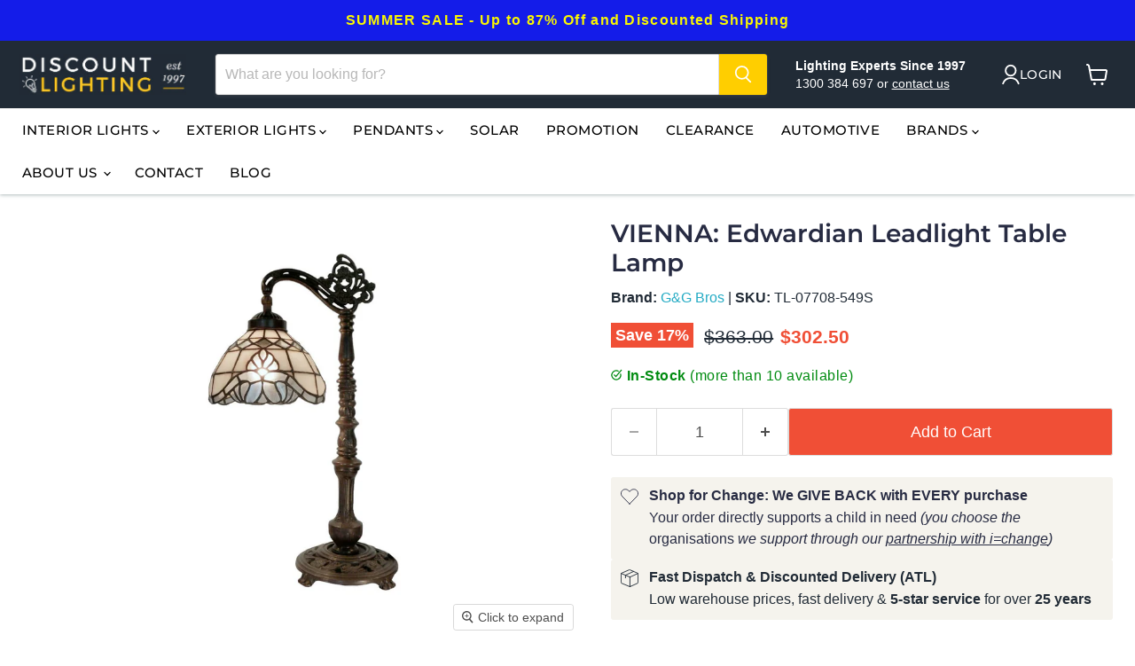

--- FILE ---
content_type: text/css
request_url: https://discountlighting.com.au/cdn/shop/t/43/assets/custom.css?v=70841854778433128991764679962
body_size: 515
content:
/** Shopify CDN: Minification failed

Line 7:60 Unexpected ";"
Line 7:128 Unexpected ","

**/
.qsc2-drawer-footer__cart-message {opacity: 0.99 !important};.key-details__wrapper p:first-child {line-height:1.5rem !Important},.methods-of-payment,.product-block:first-child>:first-child{margin-top:10px!important}.methods-of-payment,.product-title{margin-bottom:10px!important}@media screen and (max-width:800px){.site-header-sticky .site-header{position:relative!important}}.methods-of-payment img{margin:5px!important}.breadcrumb,.ie8 .methods-of-payment,.lt-ie9 .methods-of-payment,.oldie .methods-of-payment{display:none}.navmenu-meganav.navmenu-meganav--desktop .navmenu-item-text{text-transform:none!important}.shipping-badgea{color:#008b10;font-size:16px;font-weight:300;line-height:1.52em;letter-spacing:.5px}.leftinstock{color:#000;font-size:16px;font-weight:400;line-height:1.62em;padding-top:1px}.leftinstock img{float:left;width:17px!important;height:auto!important;margin:0 5px 0 0;padding:0}@media screen and (min-width:719px){.product-pricing{margin-top:.9rem;margin-bottom:0.45rem}.product-stock-level__badge-text{font-size:17px!important}.site-navigation .navmenu-link-depth-1,.site-navigation .site-header-account-link a{color:#000!important;padding:7px 15px!important}.site-navigation{background-color:#fff!important;box-shadow:0 1px 4px rgb(35 64 68 / 35%);border-top:0px solid}.small-promo-content{line-height:1.3rem!important;max-width:225px!important}.live-search-button{background-color:#ffce00!important;border:#fcb813!important}.utility-bar__content{padding-top:.05rem!important;padding-bottom:.05rem!important;font-color:#fff}.utility-bar__menu-link{text-decoration:none!important;font-size:14px!important;font-weight:300!important;font-color:#fff}.fourohfour--container{margin-bottom:1rem!important}.product__price .price__current{font-weight:700}}@media screen and (max-width:719px){.page-content{padding:10px!important}.site-header-cart{margin-right:5px!important;margin-top:5px}::-webkit-scrollbar{width:0;display:none!important}.site-header-wrapper::-webkit-scrollbar{display:none!important}::-webkit-scrollbar-track{background:orange}::-webkit-scrollbar-thumb{background-color:#00f;border-radius:20px;border:3px solid orange}}.breadcrumbs-container,section.atc-banner--container{display:none!important}.productgrid--masthead>:first-child{margin-top:1.75rem!important}.buttonheader{padding:.5rem}.pxs-image-with-text-section-height-small .pxs-image-with-text-content-position-y-top{padding-bottom:30px!important}@media screen and (min-width:860px){.pxs-image-with-text-section{margin:.01rem -1.51rem -1.01rem -2.01rem!important}@media screen and (max-width:850px){.product-pricing{margin-top:.7rem;margin-bottom:-.25rem}.pxs-image-with-text-section{margin:.01rem -.5rem -1.01rem!important}}@media screen and (min-width:720px){.product__price .price__compare-at,.product__price .price__current{font-size:1.3rem!important}.product__badge{font-size:1.1rem!important}.announcement-bar{padding:13px!important}}.trustproduct{font-color:#008b10;font-size:15px;font-weight:400;line-height:2.1em;font-color:#404040;vertical-align:middle!important}#trustproductdiv{background-color:#fff}.collection--description{max-width:200ch!important}.breadcrumbs-container{margin-top:1.5rem!important;margin-bottom:.5rem!important}.site-header-main{border-bottom:1px solid #f5f5f5!important}}@media only screen and (min-width:750px){.product-gallery.click-to-zoom-enabled{position:sticky!important;top:20px!important;height:100%!important}.site-header-main{padding:15px 12px 15px 6px!important;border-top:solid #f5f5f5!important}.site-header-main .live-search{margin-left:.5rem;margin-right:2rem!important}.site-header-cart--button{padding:0 20px 10px 10px!important}.site-header-actions .site-header_account-link-text{padding:0 .01rem!important}.bottom-collection{padding-left:20px;padding-right:20px}}@media only screen and (max-width:767px){body.template-index .pxs-image-with-text-section{margin:10px!important}.site-header-logo{max-width:40%!important}h1.desktp{display:none!important}.prod_mobile{padding:0 10px}}@media only screen and (min-width:767px){.prod_mobile{display:none}}.announcement-bar-text-mobile{line-height:1.6!important}@media only screen and (min-width:680px){.product-gallery--media .bss_pb_img,.product-gallery--media .bss_pb_img div,.product-gallery--media .bss_pb_img img{height:0!important;min-height:0!important}}.spf-has-filter.theme-store-id-838.spf-layout-theme .search--section{margin-top:3rem!important}